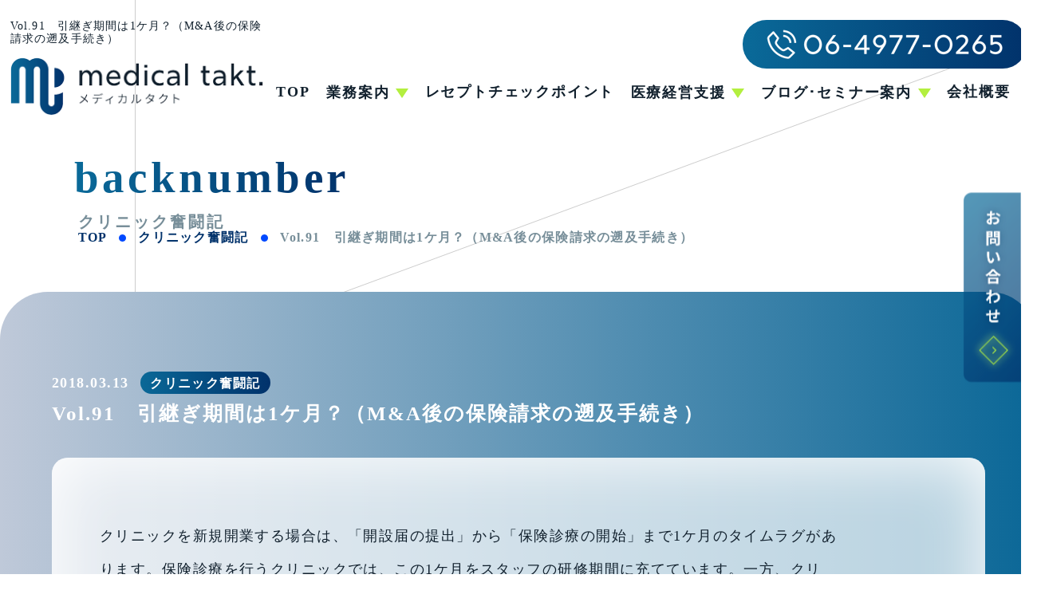

--- FILE ---
content_type: text/html
request_url: https://medical-takt.com/backnumber/2018/report255.html
body_size: 6020
content:
<!doctype html>
<html lang="ja">
<head>
<!-- Global site tag (gtag.js) - Google Analytics -->
<link rel="stylesheet" href="/css/reset.css"><link rel="stylesheet" href="/css/style.css"><link rel="stylesheet" href="/css/news.css"><link rel="stylesheet" href="/css/drawer.min.css"><link rel="stylesheet" href="https://fonts.googleapis.com/css2?family=Montserrat:ital,wght@0,500;1,500&family=Zen+Maru+Gothic&display=swap" media="print" data-pagespeed-onload="this.media='all'"><script async src="https://www.googletagmanager.com/gtag/js?id=G-EY29VFK4M7"></script>
<script>window.dataLayer=window.dataLayer||[];function gtag(){dataLayer.push(arguments);}gtag('js',new Date());gtag('config','G-EY29VFK4M7');</script>
<!-- Event snippet for 電話タップ conversion page -->
<script>window.addEventListener('DOMContentLoaded',function(){document.querySelectorAll('[href*="tel:"]').forEach(function(link){link.addEventListener('click',function(){gtag('event','電話タップ',{'send_to':'G-EY29VFK4M7'});});});});</script>
<meta charset="utf-8">
<meta name="viewport" content="width=device-width">
<meta name="format-detection" content="telephone=no">
<title>Vol.91　引継ぎ期間は1ケ月？（M&A後の保険請求の遡及手続き） |レセプト請求代行メディカルタクト</title>
<meta name="description" content="Vol.91　引継ぎ期間は1ケ月？（M&A後の保険請求の遡及手続き）。クリニックの中で実際に起こったトラブル事例をエッセイ風に読みやすくまとめてみました。失敗のリスクを予見し、軽減することでクリニック経営を安定させることができます。">
<link rel="canonical" href="https://medical-takt.com/backnumber/2018/report255.html">
<link rel="preconnect" href="https://fonts.googleapis.com">
<link rel="preconnect" href="https://fonts.gstatic.com" crossorigin>
<link rel="preload" as="style" fetchpriority="high" href="https://fonts.googleapis.com/css2?family=Montserrat:ital,wght@0,500;1,500&family=Zen+Maru+Gothic&display=swap">
<link rel="llms-sitemap" href="https://medical-takt.com/llms.txt">
</head>
<body id="wrapper" class="drawer drawer--top"><noscript><meta HTTP-EQUIV="refresh" content="0;url='https://medical-takt.com/backnumber/2018/report255.html?PageSpeed=noscript'" /><style><!--table,div,span,font,p{display:none} --></style><div style="display:block">Please click <a href="https://medical-takt.com/backnumber/2018/report255.html?PageSpeed=noscript">here</a> if you are not redirected within a few seconds.</div></noscript>
<!--#header-->
<header>
<div id="header_weap">
<div class="header_l">
<h1>Vol.91　引継ぎ期間は1ケ月？（M&A後の保険請求の遡及手続き）</h1>
<a href="/"><img src="/images/logo.png" alt="レセプト代行サービス メディカルタクト" width="317" height="75"></a>
</div>
<div>
<a href="tel:06-4977-0265" class="tel"><img src="/images/tel.png" alt="TEL:06-4977-0265" width="296" height="37"></a>
<div>
<button type="button" class="drawer-toggle drawer-hamburger">
<span class="sr-only">toggle navigation</span>
<span class="drawer-hamburger-icon"></span>
<span class="icon-menu"></span>
</button>
<nav id="gnav" class="drawer-nav">
<ul class="drawer-menu">
<li><a href="/">TOP</a></li>
<li class="menu">
<p>業務案内</p>
<ul class="sub_menu">
<li><a href="/#start_flow">ご契約の流れ</a></li>
<li><a href="/#work_flow">業務の流れ</a></li>
<li><a href="/home.html">在宅医療レセプト</a></li>
<li><a href="/plan.html">料金プラン</a></li>
<li><a href="/records.html">取引実績一覧</a></li>
</ul>
</li>
<li><a href="/checkpoint/">レセプトチェックポイント</a></li>
<li class="menu">
<p>医療経営支援</p>
<ul class="sub_menu">
<li><a href="/consulting.html">コンサルティングサービス</a></li>
<li><a href="/consulting.html#record">コンサル取引実績一覧</a></li>
</ul>
</li>
<li class="menu">
<p>ブログ･セミナー案内</p>
<ul class="sub_menu">
<li><a href="/news/">お知らせ・トピックス</a></li>
<li><a href="/seminar/">セミナー</a></li>
<li><a href="/backnumber/">クリニック奮闘記</a></li>
<li><a href="/media/">メディア掲載</a></li>
</ul>
</li>
<li><a href="/company.html">会社概要</a></li>
<li><a href="tel:06-4977-0265"><img src="/images/tel.png" alt="06-4977-0265" width="296" height="37"></a></li>
<li class="sns">
<ul>
<li><a href="https://www.instagram.com/medical_takt/"><img loading="lazy" src="images/icon_insta.webp" alt="メディカルタクト公式インスタグラム" width="57" height="57"></a></li>
<li><a href="https://www.threads.com/@medical_takt"><img loading="lazy" src="images/icon_threads.webp" alt="メディカルタクト公式スレッズ" width="57" height="57"></a></li>
<li><a href="https://x.com/medical_takt"><img loading="lazy" src="images/icon_x.webp" alt="メディカルタクト公式エックス" width="57" height="57"></a></li>
<li><a href="https://www.youtube.com/@medical_takt"><img loading="lazy" src="images/icon_youtube.webp" alt="メディカルタクト公式ユーチューブ" width="57" height="57"></a></li>
</ul>
</li>
</ul>
</nav>
</div>
</div>
</div>
</header>
<!--#header-->
<a href="/contact/" class="fix_content">
<picture>
<source media="(max-width: 750px)" srcset="/images/fix_contactSP.png">
<img src="/images/fix_contact.png" alt="お問い合わせ" width="74" height="242">
</picture>
</a>
<!--#inner_title-->
<div id="inner_title">
<div>
<div class="page_title">
<span>backnumber</span>
<p>クリニック奮闘記</p>
</div>
<ul id="pankuzu">
<li><a href="/">TOP</a></li>
<li><a href="https://medical-takt.com/backnumber/">クリニック奮闘記</a></li>
<li>Vol.91　引継ぎ期間は1ケ月？（M&A後の保険請求の遡及手続き）</li>
</ul>
</div>
</div>
<!--#inner_title-->
<!--#main-->
<main id="contents">
<div class="content">
<div class="inner-box">
<div class="news-detail_title">
<div>
<p>2018.03.13</p>
<p>クリニック奮闘記</p>
</div>
<h2>Vol.91　引継ぎ期間は1ケ月？（M&A後の保険請求の遡及手続き）</h2>
</div>
<div class="detail mb60">
<p><span style="font-family: 游明朝;" face="游明朝"><span style="font-family: 游明朝;" face="游明朝">クリニックを新規開業する場合は、「開設届の提出」から「保険診療の開始」まで1ケ月のタイムラグがあ</span></span></p>
<p><span style="font-family: 游明朝;" face="游明朝"><span style="font-family: 游明朝;" face="游明朝">ります。保険診療を行うクリニックでは、この1ケ月をスタッフの研修期間に充てています。一方、クリ</span></span></p>
<p><span style="font-family: 游明朝;" face="游明朝"><span style="font-family: 游明朝;" face="游明朝">ニックをM&amp;A（事業承継）する場合、一般的には「保険請求の遡及手続き」を行うことで、保険請求が途</span></span></p>
<p><span style="font-family: 游明朝;" face="游明朝"><span style="font-family: 游明朝;" face="游明朝">切れない様にします。本稿では「保険請求の遡及手続き」を実務的な観点から検証してみたいと思いま</span></span></p>
<p><span style="font-family: 游明朝;" face="游明朝"><span style="font-family: 游明朝;" face="游明朝">す<span style="font-family: 游明朝;" face="游明朝"><span style="font-family: 游明朝;" face="游明朝">。</span></span></span></span></p>
<p><span style="font-family: 游明朝;" face="游明朝"> </span></p>
<p><span style="font-family: 游明朝;" face="游明朝">A医師はクリニックの開業の選択肢としてM&amp;A（事業承継）を検討しています。コンサルタントから提案</span></p>
<p><span style="font-family: 游明朝;" face="游明朝">されたのは、個人診療所クリニックと医療法人のクリニックの2件です。</span></p>
<p><span style="font-family: 游明朝;" face="游明朝">それぞれのケースについて「保険請求の遡及」の観点から、M&amp;A（事業承継）の手続きの違いをみていき</span></p>
<p><span style="font-family: 游明朝;" face="游明朝">ましょう。</span></p>
<p><span style="font-family: 游明朝;" face="游明朝"> </span></p>
<p><b><span style="font-family: 游明朝;" face="游明朝">【医療法人の場合】</span></b></p>
<p><span style="font-family: 游明朝;" face="游明朝">出資持分のある医療法人であれば、「出資金の譲渡」と「理事長の交代」によりM&amp;A（事業承継）は完了</span></p>
<p><span style="font-family: 游明朝;" face="游明朝">します。経営者が交代するだけなので診療報酬上の届出の必要はなく、保険請求の遡及の概念も生じませ</span></p>
<p><span style="font-family: 游明朝;" face="游明朝">ん。（同じ保険医療機関であるため）</span></p>
<p><b><span style="font-family: 游明朝;" face="游明朝"> </span></b></p>
<p><b><span style="font-family: 游明朝;" face="游明朝">【個人診療所の場合】</span></b></p>
<p><span style="font-family: 游明朝;" face="游明朝"><span style="font-family: 游明朝;" face="游明朝">引き継ぐ側が医療法人であっても、個人の医師であっても「保険請求の遡及」手続きが必要です。基本的</span></span></p>
<p><span style="font-family: 游明朝;" face="游明朝"><span style="font-family: 游明朝;" face="游明朝">には譲渡側（売主側）のクリニックに、譲受側（買主側）の医師等の勤務実績が条件となります。引継ぎ</span></span></p>
<p><span style="font-family: 游明朝;" face="游明朝"><span style="font-family: 游明朝;" face="游明朝">期間については法的に明記されたものはなく、客観的に見て引継ぎに問題がなければ、その期間は問われ</span></span></p>
<p><span style="font-family: 游明朝;" face="游明朝"><span style="font-family: 游明朝;" face="游明朝">ません。（2週間程度で引継ぎ可能）</span></span></p>
<p><span style="font-family: 游明朝;" face="游明朝"><span style="font-family: 游明朝;" face="游明朝">従事医師の届出をする際に、所轄の厚生局と保健所にも事前相談をしておきましょう。</span></span></p>
<p><span style="font-family: 游明朝;" face="游明朝"> </span></p>
<p><span style="font-family: 游明朝;" face="游明朝">（その他）</span></p>
<p><span style="font-family: 游明朝;" face="游明朝">クリニックをM&amp;A（事業承継）した場合、施設基準ほかの届出内容についても承継することになります。</span></p>
<p><span style="font-family: 游明朝;" face="游明朝">契約前には届け出書類の確認をしておきましょう。</span></p>
<p><span style="font-family: 游明朝;" face="游明朝">届出の引継ぎについては、別の機会にお話しさせて頂きます。</span></p>
<p><span style="font-family: 游明朝;" face="游明朝">大規模な改修工事等が必要な場合で、休診を余儀なくさせられることもありますが、その場合であっても</span></p>
<p><span style="font-family: 游明朝;" face="游明朝">遡及手続きは忘れず行っておきましょう。</span></p>
<p><span style="font-family: 游明朝;" face="游明朝"> </span></p>
<p><b><span style="font-family: 游明朝;" face="游明朝">メディカルタクト 代表コンサルタント　　柳　　尚信</span></b></p>
<p><span style="font-family: 游明朝;" face="游明朝"> </span></p>
<p><span style="font-family: 游明朝;" face="游明朝"><b> </b><b>◆クリニックM&amp;A（事業承継）　関連のバックナンバー◆</b></span></p>
<p><b><span style="font-family: 游明朝;" face="游明朝">Vol.65迷惑をかけないクリニック経営</span></b></p>
<p><a href="/backnumber/2018/report198.html"><b><span style="color: #0563c1; font-family: 游明朝;" face="游明朝" color="#0563c1">https://medical-takt.com/backnumber/2018/report198.html</span></b></a><b><span style="font-family: 游明朝;" face="游明朝"> </span></b></p>
<p><b><span style="font-family: 游明朝;" face="游明朝"> </span></b></p>
<p><b><span style="font-family: 游明朝;" face="游明朝">Vol.77営業権は融資の担保にはならない</span></b></p>
<p><a href="/backnumber/2018/report221.html"><b><span style="color: #0563c1; font-family: 游明朝;" face="游明朝" color="#0563c1">https://medical-takt.com/backnumber/2018/report221.html</span></b></a><b><span style="font-family: 游明朝;" face="游明朝"> </span></b></p>
<p><b><span style="font-family: 游明朝;" face="游明朝"> </span></b></p>
<p><b><span style="font-family: 游明朝;" face="游明朝">Vol.78引継ぎ資産（在庫、減価償却資産）は現場で確認</span></b></p>
<p><a href="/backnumber/2018/report222.html"><b><span style="color: #0563c1; font-family: 游明朝;" face="游明朝" color="#0563c1">https://medical-takt.com/backnumber/2018/report222.html</span></b></a><b><span style="font-family: 游明朝;" face="游明朝"> </span></b></p>
<p><b><span style="font-family: 游明朝;" face="游明朝"> </span></b></p>
<p><b><span style="font-family: 游明朝;" face="游明朝">Vol.80その医療法人、承継して大丈夫ですか？１（過去の脱税歴ほか）</span></b></p>
<p><a href="/backnumber/2018/report230.html"><b><span style="color: #0563c1; font-family: 游明朝;" face="游明朝" color="#0563c1">https://medical-takt.com/backnumber/2018/report230.html</span></b></a><b><span style="font-family: 游明朝;" face="游明朝"> </span></b></p>
<p><b><span style="font-family: 游明朝;" face="游明朝"> </span></b></p>
<p><b><span style="font-family: 游明朝;" face="游明朝">Vol.81その医療法人、承継して大丈夫ですか？２（過去の行政指導）</span></b></p>
<p><a href="/backnumber/2018/report231.html"><b><span style="color: #0563c1; font-family: 游明朝;" face="游明朝" color="#0563c1">https://medical-takt.com/backnumber/2018/report231.html</span></b></a><b><span style="font-family: 游明朝;" face="游明朝"> </span></b></p>
<p><b><span style="font-family: 游明朝;" face="游明朝"> </span></b></p>
<p><b><span style="font-family: 游明朝;" face="游明朝">Vol.87その医療法人、承継して大丈夫ですか？３（架空請求）</span></b></p>
<p><a href="/backnumber/2018/report244.html"><b><span style="color: #0563c1; font-family: 游明朝;" face="游明朝" color="#0563c1">https://medical-takt.com/backnumber/2018/report244.html</span></b></a><b><span style="font-family: 游明朝;" face="游明朝"> </span></b></p>
<p><span style="font-family: 游明朝;" face="游明朝">◆◆◆◆◆◆◆◆◆◆◆◆◆◆◆◆◆◆◆◆◆◆◆◆◆◆◆◆◆◆◆◆◆◆◆◆◆◆◆◆</span></p>
<p><span style="font-family: 游明朝;" face="游明朝">本格的なコンサルティングの前に、専門家によるノウハウをWEB上で体験して頂けます。</span></p>
<p><span style="font-family: 游明朝;" face="游明朝">無料版ではありますが、先生方の経営の意思決定に役立つ内容をご提供したいと考えています。</span></p>
<p><span style="font-family: 游明朝;" face="游明朝">個別相談にも対応していますので、登録のご検討を宜しくお願い致します。</span></p>
<p><b><span style="font-family: 游明朝;" face="游明朝"> </span></b></p>
<p><b><span style="font-family: 游明朝;" face="游明朝">【無料コンサルティングレポート】登録はこちらから</span></b></p>
<p><span style="font-family: 游明朝;" face="游明朝"><b>　→　</b><a href="/mail.html"><b><span style="color: #0563c1;" color="#0563c1">https://medical-takt.com/mail.html</span></b></a></span></p>
<p><b><span style="font-family: 游明朝;" face="游明朝">【個別の経営相談に関する問い合わせ】</span></b></p>
<p><span style="font-family: 游明朝;" face="游明朝"><b>　→　</b><b>info@medical-takt.com</b></span></p>
<p><span style="font-family: 游明朝;" face="游明朝">◆◆◆◆◆◆◆◆◆◆◆◆◆◆◆◆◆◆◆◆◆◆◆◆◆◆◆◆◆◆◆◆◆◆◆◆◆◆◆◆</span></p>
<p><span style="font-family: 游明朝;" face="游明朝">本稿のバックナンバーは、メルマガ運営サイト「まぐまぐ」にも【トラブル発生！！クリニック事件簿】として掲載しています。</span></p>
<p><b><span style="font-family: 游明朝;" face="游明朝"> </span></b></p>
<p><b><span style="font-family: 游明朝;" face="游明朝"> (運営会社)株式会社レゾリューション</span></b></p>
<p><b><span style="font-family: 游明朝;" face="游明朝"> </span></b></p>
<p></p>
</div>
<div class="center fcw">
<a href="/backnumber/2018/report254.html" title="Vol.90　開業場所（立地）の探し方">&laquo; 前へ</a> |
<a href="/backnumber/">バックナンバー一覧</a>
| <a href="/backnumber/2018/report256.html" title="Vol.92　スタッフ採用における選考基準">次へ &raquo;</a>
</div>
</div>
</div>
</main>
<!--#main-->
<!--#footer-->
<footer>
<div class="footer_top">
<div class="footer_bnr">
<a href="/media/">
<div>
<p>メディア掲載実績</p>
<p>これまで「レセプト業務」や「クリニック経営について」などを掲載された雑誌やWEBメディア等を一覧で表示しています。</p>
</div>
</a>
<a href="https://www.amazon.co.jp/%E3%82%AF%E3%83%AA%E3%83%8B%E3%83%83%E3%82%AF%E7%B5%8C%E5%96%B6%E3%81%AF%E3%83%AC%E3%82%BB%E3%83%97%E3%83%88%E3%81%8C9%E5%89%B2-%E6%9F%B3-%E5%B0%9A%E4%BF%A1/dp/4344932315/ref=sr_1_1?__mk_ja_JP=%E3%82%AB%E3%82%BF%E3%82%AB%E3%83%8A&dchild=1&keywords=%E3%82%AF%E3%83%AA%E3%83%8B%E3%83%83%E3%82%AF%E7%B5%8C%E5%96%B6%E3%81%AF%E3%83%AC%E3%82%BB%E3%83%97%E3%83%88%E3%81%8C9%E5%89%B2&qid=1619412743&s=books&sr=1-1" target="_blank" rel="noopener">
<div>
<p>クリニック経営はレセプトが9割</p>
<p>レセプトは単なる診療報酬の請求ツールではなく、クリニックの経営改善に役立つツールとして活用できるのです。<br>本書ではそんな医院にとっての「宝の山」であるレセプトデータの使い方を徹底的に解説いたします。</p>
</div>
</a>
</div>
<div class="inner-box2">
<div class="footer_contact">
<p class="fs25 fcn wb ls center mb40">なんでもお気軽にご相談ください</p>
<div class="flex_center">
<a href="tel:06-4977-0265"><img loading="lazy" src="/images/footer_tel.png" alt="06-4977-0265 平日9:00-18:00" width="375" height="65"></a>
<a href="/contact/"><img loading="lazy" src="/images/footer_contact.png" alt="お問い合わせフォーム 365日24時間受付" width="400" height="65"></a>
</div>
</div>
<div class="flex_center footer_column">
<div>
<div class="title_b mb60">
<p><span>COLUMN</span></p>
<h2>クリニック奮闘記</h2>
</div>
<a href="/backnumber/" class="btn fs20">バックナンバー一覧</a>
</div>
<div>
<p class="fs25 wb lh ls fcn mb40">本当は知りたい失敗談・トラブル事例を<br>エッセイ風にわかりやすくまとめました。</p>
<p class="fs20 lh">世の中に成功体験は数多くありますが、苦労話や失敗談を<br class="sp_non">見聞きすることはあまりありません。<br class="sp_on">クリニックの中で<br class="sp_non">実際に起こった、先生方がこれから経験するかもしれない<br class="sp_non">トラブル事例をエッセイ風に読みやすくまとめてみました。<br>成功ノウハウを真似るのは難しいですが、失敗のリスクを予見し、<br class="sp_non">軽減することでクリニック経営を安定させることができます。<br>本稿では思いがけないトラブルが連発しますが、「他山の石」として<br class="sp_non">実際の経営に活かしてください。</p>
</div>
</div>
</div>
</div>
<div class="footer_btm">
<p id="page-top"><a href="#body"><img loading="lazy" src="/images/pagetop.png" alt="pagetop" width="165" height="115"></a></p>
<ul>
<li><a href="https://www.instagram.com/medical_takt/"><img loading="lazy" src="/images/icon_insta.webp" alt="メディカルタクト公式インスタグラム" width="57" height="57"></a></li>
<li><a href="https://www.threads.com/@medical_takt"><img loading="lazy" src="/images/icon_threads.webp" alt="メディカルタクト公式スレッズ" width="57" height="57"></a></li>
<li><a href="https://x.com/medical_takt"><img loading="lazy" src="/images/icon_x.webp" alt="メディカルタクト公式エックス" width="57" height="57"></a></li>
<li><a href="https://www.youtube.com/@medical_takt"><img loading="lazy" src="/images/icon_youtube.webp" alt="メディカルタクト公式ユーチューブ" width="57" height="57"></a></li>
</ul>
<p class="copyright">&copy; medical takt.</p>
</div>
</footer>
<!--#footer-->
<script src="/js/jquery3.6.0.min.js"></script>
<script src="/js/main.js"></script>
<script src="/js/iscroll-min.js"></script>
<script src="/js/drawer.min.js"></script>
</body>
</html>

--- FILE ---
content_type: text/css
request_url: https://medical-takt.com/css/reset.css
body_size: 946
content:
*{
    margin:0;
    padding:0;
    box-sizing:border-box;  
}
*, *:before, *:after {
    -webkit-box-sizing: border-box;
       -moz-box-sizing: border-box;
         -o-box-sizing: border-box;
        -ms-box-sizing: border-box;
            box-sizing: border-box;
}

html, body, div, span, object, iframe,
h1, h2, h3, h4, h5, h6, p, blockquote, pre,
abbr, address, cite, code,
del, dfn, em, img, ins, kbd, q, samp,
small, strong, sub, sup, var,
b, i,
dl, dt, dd, ol, ul, li,
fieldset, form, label, legend,
table, caption, tbody, tfoot, thead, tr, th, td,
article, aside, canvas, details, figcaption, figure, 
footer, header, hgroup, menu, nav, section, summary,
time, mark, audio, video {
    margin:0;
    padding:0;
    border:0;
    outline:0;
    font-size: 100%;
	font-family: YuGothic, "Yu Gothic medium", "Hiragino Sans", Meiryo, "sans-serif";
	font-weight: 400;
	font-style: normal;
	vertical-align:baseline;
    background:transparent;
	letter-spacing: .08em;
	line-height: 120%;
}
@media only screen and (max-width:1025px){
html, body, div, span, object, iframe,
h1, h2, h3, h4, h5, h6, p, blockquote, pre,
abbr, address, cite, code,
del, dfn, em, img, ins, kbd, q, samp,
small, strong, sub, sup, var,
b, i,
dl, dt, dd, ol, ul, li,
fieldset, form, label, legend,
table, caption, tbody, tfoot, thead, tr, th, td,
article, aside, canvas, details, figcaption, figure, 
footer, header, hgroup, menu, nav, section, summary,
time, mark, audio, video {font-size:14px;}
}



body {
    line-height: 1.6;
	color: #11202d;
}

img{
    max-width: 100%;
	box-sizing: border-box;
	vertical-align: middle;
	height: auto;
}

article,aside,details,figcaption,figure,
footer,header,hgroup,menu,nav,section { 
    display:block;
}

nav ul {
    list-style:none;
}

ul {
    list-style: none;
}

blockquote, q {
    quotes:none;
}

blockquote:before, blockquote:after,
q:before, q:after {
    content:'';
    content:none;
}

a { 
	color: #11202d;
    margin:0;
    padding:0;
    font-size:100%;
    vertical-align:baseline;
    background:transparent;
	text-decoration: none;
	word-break: break-all;
}

/* change colours to suit your needs */
ins {
    background-color:#ff9;
    color:494429;
    text-decoration:none;
}

/* change colours to suit your needs */
mark {
    background-color:#ff9;
    color:#565656; 
    font-style:italic;
    font-weight:bold;
}

del {
    text-decoration: line-through;
}

abbr[title], dfn[title] {
    border-bottom:1px dotted;
    cursor:help;
}

table {
    border-collapse:collapse;
    border-spacing:0;
}
ol {padding-left: 20px;}
/* change border colour to suit your needs */
hr {
    display:block;
    height:1px;
    border:0;   
    border-top:1px solid #cccccc;
    margin:1em 0;
    padding:0;
}

input, select {
    vertical-align:middle;
}

--- FILE ---
content_type: text/css
request_url: https://medical-takt.com/css/style.css
body_size: 7886
content:
@charset "utf-8";
a{text-decoration: none;}
a[href^="tel:"] {pointer-events: none;}
body {
    min-width: 1300px;
    position: relative;
    margin:0 auto;
    font-feature-settings: "palt";
	counter-reset: number 0;
	font-family: "Montserrat",sans-serif;
}

/*  共通 */
.mb15{margin-bottom: 15px!important;}
.mb30{margin-bottom: 30px!important;}
.mb40{margin-bottom: 40px!important;}
.mb60{margin-bottom: 60px!important;}
.mb80{margin-bottom: 80px!important;}
.mb100{margin-bottom: 100px!important;}
.mb150{margin-bottom: 150px!important;}
.li_mb10 > *:not(:last-child){margin-bottom: 10px;}
.li_mb15 > *:not(:last-child){margin-bottom: 15px;}
.li_mb20 > *:not(:last-child){margin-bottom: 20px;}
.fs14{font-size: 14px!important;}
.fs18,.fs18 > *{font-size: 18px;}
.fs20,.fs20 > *{font-size: 20px;}
.fs22,.fs22 > *{font-size: 22px;}
.fs25{font-size: 25px;}
.wb,.wb > *{font-weight: bold;}
.fcn,.fcn > *{color: #01326b;}
.fcw,.fcw > *{color: #fff !important;}
.fcb{color: #0049ff;}
.fcy{color: #b3ef3f;}
.center,.center_l{text-align: center;}
.ls,.ls > *{letter-spacing: .1em;}
.lh{line-height: 1.8;}
.txt_shadow-b{text-shadow: 0 0 7px rgba(1,50,107,.5);}
.sp_on{display: none;}
.text_link{
	text-decoration: underline;
	transition: .3s;
}
.text_link:hover{opacity: .5;}
.pd{padding:15px ;}
/* ヘッダー
------------------------------------------------------------*/
header{
	width: 100%;
	position: absolute;
	z-index: 6;
}
#header_weap{
	display: flex;
	justify-content: space-between;
	padding-top: 25px;
	width: 98%;
	margin: 0 auto;
}
.header_l{width: 317px;}
h1{
	font-size: 14px;
	margin-bottom: 15px;
}
.tel{
	background: linear-gradient(to right,#0a6a99,#01326b);
	padding: 12px 30px;
	display: block;
	width: fit-content;
	border-radius: 50px;
	margin: 0 0 20px auto;
}

/* フッター
------------------------------------------------------------*/
main > *:last-child{padding-bottom: 400px!important;}
footer{width: 100%;}
.footer_top,.footer_top > *{position: relative;}
.footer_top{
	background: linear-gradient(140deg, #d6e5ed, #f1f6f9 18%, #ecf7ff 25%, #dae8ef 35%, #ecf7ff 40%, #dae8ef 50%, #d6e5ed 100%);
	padding: 480px 0 150px;
}
.footer_top > *{z-index: 1;}
.footer_top::before{
	content: "";
	position: absolute;
	width: 100%;
	height: 100%;
	left: 0;
	bottom: 0;
	background: url("../images/noise.png") center / auto repeat;
	opacity: .3;
	z-index: 0;
}

.footer_bnr{
	display: flex;
	flex-wrap: wrap;
	justify-content: space-between;
	max-width: 1850px;
	width: 95%;
	position: absolute;
	top: -240px;
	left: 50%;
	transform: translateX(-50%);
}
.footer_bnr a{
	padding: 50px 110px 50px 35px;
	height: 520px;
	width: 49%;
	display: flex;
	align-items: flex-end;
	border-radius: 10px;
	overflow: hidden;
	position: relative;
}
.footer_bnr a:last-child{margin-top: 90px;}
.footer_bnr a::before{
	content:"";
	width: 100%;
	height: 100%;
	position: absolute;
	left: 0;
	top: 0;
	z-index: 0;
	transition: 1s;
}
.footer_bnr a:first-child::before{background: url("../images/footer_bnr01.jpg") center / cover no-repeat;}
.footer_bnr a:last-child::before{background: url("../images/footer_bnr02.jpg") center / cover no-repeat;}
.footer_bnr a:hover::before{transform: scale(1.2);}
.footer_bnr a::after{
	content: "";
	width: 60px;
	height: 57px;
	background: url("../images/arrow.svg") center / contain no-repeat;
	position: absolute;
	right: 20px;
	bottom: 30px;
}
.footer_bnr a > div{
	position: relative;
	z-index: 1;
}
.footer_bnr a > div p{
	color: #fff;
	font-weight: bold;
}
.footer_bnr a > div p:first-child{
	font-size: clamp(28px,2.2vw,35px);
	letter-spacing: .15em;
	border-bottom: 1px solid #fff;
	padding-bottom: 35px;
	margin-bottom: 40px;
}
.footer_bnr a > div p:last-child{
	font-size: 18px;
	line-height: 1.5;
}
.footer_contact{
	background: rgba(242,242,242,.4);
	box-shadow: inset 0 0 40px rgba(242,242,242,1);
	padding: 70px 65px;
	border-radius: 20px;
	margin: 0 auto 120px;
	max-width: 1300px;
	width: 100%;
}
.footer_contact p{
	padding: 30px 0;
	background: url("../images/contact.png") center / contain no-repeat;
}
.footer_contact > div a{
	width: 48%;
	background: rgba(9, 84, 145, .6);
	box-shadow: inset 0 0 40px rgba(17, 32, 45, .4);
	padding: 40px 0;
	border-radius: 20px;
	transition: .3s;
}
.footer_contact > div a:hover{
	background: rgba(9, 84, 145, .8);
	box-shadow: inset 0 0 80px rgba(17, 32, 45, .6);
}
.footer_contact > div a:first-child{margin-right: 4%;}
.footer_contact > div a img{
	display: block;
	width: auto;
	height: 65px;
	margin: 0 auto;
}
.footer_column .btn{padding: 20px 0;}
.footer_column > div:first-child{margin-right: 90px;}
.footer_btm{
	background: #11202d;
	padding: 80px 0;
}
#page-top{
	width: 165px;
	margin: 0 auto 50px;
}
#page-top a{transition: .3s;}
#page-top a:hover{opacity: .6;}
.footer_btm ul{
	display: flex;
	justify-content: center;
	align-items: center;
	margin-bottom: 30px;
}
.footer_btm ul li{padding:0 5px;}
.copyright{
	text-align: center;
	color: #fff;
	font-size: 14px;
}

/* ナビゲーション
------------------------------------------------------------*/
.pc-nav > ul{display: flex;}
.pc-nav > ul > li > a,.pc-nav > ul > li > p{
	font-size: 18px;
	letter-spacing: .1em;
	font-weight: bold;
}
.pc-nav a{transition: .3s;}
.pc-nav a:hover{color: #b3ef3f!important;}
.pc-nav > ul > li:nth-last-child(-n+2){display: none;}
.pc-nav > ul > li:not(:nth-last-child(-n+2)){margin-right: clamp(20px,1.6vw,40px);}
.pc-nav .menu{
	position: relative;
	display: flex;
	align-items: center;
}
.pc-nav .menu::after{
	content: "";
	width: 0;
	height: 0;
	border-style: solid;
	border-right: 8px solid transparent;
	border-left: 8px solid transparent;
	border-top: 12px solid #b3ef3f;
	border-bottom: 0;
	margin-left: 8px;
}
.pc-nav .sub_menu{
	background: rgba(9, 84, 145, .5);
    box-shadow: inset 0 0 40px rgba(17, 32, 45, .4);
    border-radius: 20px;
    padding: 40px 15px;
	position: absolute;
	top: 1.5em;
	left: 50%;
	transform: translateX(-50%);
	visibility: hidden;
	opacity: 0;
	z-index: 2;
	width: 250px;
}

.pc-nav .sub_menu li:not(:last-child){
	margin-bottom: 20px;
	padding-bottom: 20px;
	border-bottom: 1px solid rgba(255,255,255,.3);
}
.pc-nav .sub_menu a{
	font-size: 16px;
	color: #fff;
	font-weight: bold;
	width: 100%;
	display: block;
}
.pc-nav .menu:hover .sub_menu{
	visibility: visible!important;
	opacity: 1!important;
}
.pc-nav .sns{display: none;}
/* ドロワー */
.drawer-hamburger {display: none !important;}
.drawer-hamburger {
	width: 55px!important;
	height: 55px;
	padding: 0!important;
	position: fixed;
	top: 15px!important;
	right: 15px!important;
	z-index: 99!important;
	background-color: rgba(9,84,145,.6)!important;
	box-shadow: inset 0 0 10px #095491;
	border-radius: 50%;
	transition: .6s ease!important;
}
.drawer-open .drawer-hamburger{
	background-color: rgba(255,255,255,.4)!important;
	box-shadow: inset 0 0 10px #fff;
}
.drawer-hamburger-icon,.drawer-hamburger-icon:after,.drawer-hamburger-icon:before {
	background-color: #fff !important;
	height: 1px !important;
	width: 25px!important;
}
.drawer-hamburger-icon{margin: 0 auto!important;}
.drawer-open .drawer-hamburger-icon {background-color: transparent !important;}
.drawer-hamburger-icon:after {top: 8px !important;}
.drawer-hamburger-icon:before {top: -8px !important;}
.drawer-open .drawer-hamburger-icon:after, .drawer-open .drawer-hamburger-icon:before {top: 0 !important;}
.drawer-nav {
	width: 100% !important;
	height: 100%!important;
	z-index: 3!important;
}
.drawer--right.drawer-open .drawer-hamburger {right: 225px !important;}
.drawer-overlay {z-index: 0!important;background: none !important;}

/* ドロワーをふわっと表示↓ */
.drawer--top .drawer-nav{
	opacity: 0!important;
	transition: .6s ease!important;
	top:2%!important;
	visibility: hidden;
}
.drawer--top .drawer-nav a{pointer-events: none!important;}
.drawer--top.drawer-open .drawer-nav{
	opacity: 1!important;
	top:0!important;
	visibility: visible;
}
.drawer--top.drawer-open .drawer-nav a{pointer-events: auto!important;}

 /*この下でデザイン*/ 
.drawer-nav {
/*	display: flex;
	align-items: center;
	justify-content: center;*/
	overflow-y: scroll;
	-webkit-overflow-scrolling: touch;
	background: #11202d!important;
	position: relative;
}

.drawer-menu{
	max-width: 420px;
	width: 80%!important;
	padding-top:10% !important;
	margin:0 auto !important;
}
.drawer-menu > li{
	opacity: 0;
	transition-duration: 2s;
	transform: translate(0, 1em);
}
.drawer-menu > li:not(:nth-last-child(-n+2)){margin-bottom: 23px;}
.drawer-menu > li:nth-last-child(-n+2){margin-bottom: 30px;}
.drawer-open .drawer-nav li{
	opacity: 1;
	transform: translate(0, 0);
}
.drawer-menu > li:nth-child(1){transition-delay: 0s;}
.drawer-menu > li:nth-child(2){transition-delay: .1s;}
.drawer-menu > li:nth-child(3){transition-delay: .2s;}
.drawer-menu > li:nth-child(4){transition-delay: .3s;}
.drawer-menu > li:nth-child(5){transition-delay: .4s;}
.drawer-menu > li:nth-child(6){transition-delay: .5s;}
.drawer-menu > li:nth-child(7){transition-delay: .6s;}
.drawer-menu > li:nth-child(8){transition-delay: .7s;}
.drawer-menu > li > a,.drawer-nav .menu > p{
	color: #fff;
	font-size: 16px;
	font-weight: bold;
}

.drawer-nav .menu ul{
	padding-left: 15px;
	margin-top: 10px;
}
.drawer-nav .menu li:not(:last-child){margin-bottom: 10px;}
.drawer-nav .menu a{
	color: #fff;
	font-weight: bold;
}
.sns ul{
	display: flex;
	justify-content: center;
	align-items: center;
	width:80%;
	margin:0 auto 0 !important;
}
.sns li{width:23%;margin:0 !important;}
.sns li img{max-width:100%;}
/* コンテンツ
------------------------------------------------------------*/
.fix_content{
	position: fixed;
	right: 0;
	top: 50%;
	transform: translateY(-50%);
	z-index: 5;
	transition: .3s;
}
.fix_content:hover{opacity: .7;}
.inner-box,.inner-box2{margin: 0 auto;}
.inner-box{
	max-width: 1200px;
	width: 90%;
}
.inner-box2{
	max-width: 1500px;
	width: 93%;
}
.content{padding: 150px 0;}
.w800{
	max-width: 800px;
	width: 100%;
	margin: 0 auto;
}

/* title */
.title_w p,.title_b p{margin-bottom: 10px;}
.title_w p,.title_b p span{
	font-size: 70px;
	font-weight: bold;
	line-height: 1;
}
.title_w h2,.title_w h2 span,.title_b h2,.title_b h2 span{
	font-weight: bold;
	letter-spacing: .15em;
}
.title_w h2,.title_b h2{font-size: 20px;}
.title_w h2 span,.title_b h2 span{font-size: 18px;}
.title_w *{
	color: #fff;
	text-shadow: 0 0 8px rgba(179,239,63,.6);
}
.title_b p span{
	display: inline-block;
	background: linear-gradient(to right, #0a6a99, #01326b);
	-webkit-background-clip: text;
	-webkit-text-fill-color: transparent;
}
.title_b h2,.title_b h2 span{color: #01326b;}
.title_line::after{
	content: "";
	width: 100%;
	height: 1px;
	background: #b3ef3f;
	box-shadow: 0 0 5px #b3ef3f;
	display: block;
	margin-top: 35px;
}
.title_line > *:first-child{
	color: #778e99;
	font-weight: bold;
	display: flex;
	align-items: center;
	margin-bottom: 20px;
}
.title_line > *:first-child::before{
	content: "";
	width: 11px;
	height: 11px;
	background: #0049ff;
	border-radius: 50%;
	margin-right: 8px;
}
.title_line > *:last-child{
	color: #01326b;
	font-weight: bold;
	line-height: 1.6;
}
.title_box{
	border-bottom: rgba(9,84,145,.2) 1px solid;
	padding-bottom: 80px;
	display: flex;
	justify-content: space-between;
	align-items: center;
	flex-wrap: wrap;
}
.title_box > p{line-height: 1.7;}
.title_box > p,.title_box > p span{
	font-weight: bold;
	letter-spacing: .15em;
}

/* btn */
.btn{
	background: #01326b;
	color: #fff;
	font-weight: bold;
	border-radius: 50px;
	display: block;
	padding-left: 25px!important;
	position: relative;
	box-shadow: 0 0 8px rgba(1,50,107,.2);
}
.btn::after{
	content: "";
	width: 8px;
	height: 8px;
	background: #b3ef3f;
	border-radius: 50%;
	position: absolute;
	top: 50%;
	transform: translateY(-50%);
	right: 25px;
	box-shadow: 0 0 8px rgba(179,239,63,.8);
	transition: .3s;
}
.btn:hover::after{
	transform: translateY(-50%) scale(1.3);
	box-shadow: 0 0 14px rgba(179,239,63,1);
}

/* flexbox */
.flex_between,.flex_center{
	display: flex;
	flex-wrap: wrap;
}
.flex_between{justify-content: space-between;}
.flex_center{justify-content: center;}
.al_center{align-items: center;}

/* article_li */
.article_li li{
	background: rgba(9,84,145,.3);
	border-radius: 10px;
	display: block;
}
.article_li li *{color: #fff;}

/* background */
.noise_bg,.noise_bg > *{position: relative;}
.noise_bg{
	background: linear-gradient(140deg, #d6e5ed, #f1f6f9 18%, #ecf7ff 25%, #dae8ef 35%, #ecf7ff 40%, #dae8ef 50%, #d6e5ed 100%);
	clip-path: inset(0);
}
.noise_bg > *{z-index: 1;}
.noise_bg::before,.noise_bg::after{
	content: "";
	width: 100%;
	height: 100%;
	left: 0;
	top: 0;
	z-index: 0;
}
.noise_bg::before{
	background: url("../images/noise.png") center / auto repeat;
	opacity: .3;
	position: absolute;
}
.noise_bg::after{
	background: url("../images/noise_bg.png") center / 100% auto repeat-y;
	position: fixed;
}
.frame_bg,.frame_bg > *{position: relative;}
.frame_bg{clip-path: inset(0);}
.frame_bg > *{z-index: 1;}
.frame_bg::before{
	content: "";
	width: calc(100% - 80px);
	height: calc(100% - 80px); 
	position: fixed;
	left: 50%;
	top: 50%;
	transform: translate(-50%,-50%);
	background: linear-gradient(140deg,rgba(191,201,217,.1),rgba(10,106,153,.1));
	border-radius: 40px;
	z-index: 0;
}
.grad_bg{background-image: linear-gradient(140deg,#bfc9d9,#0a6797);}
.wave_bg,.wave_bg > *{position: relative;}
.wave_bg > *{z-index: 1;}
.wave_bg::after{
	content: "";
	background: url("../images/wave_bg.png") center / contain no-repeat;
	width: 85%;
	height: auto;
	padding-top: 34.8%;
	position: absolute;
	bottom: 0;
	right: 0;
	z-index: 0;
}
.circle_bg{
	clip-path: inset(0);
	overflow: hidden;
}
.circle_bg::before{
	content: "";
	background: url("../images/circle_bg.png") center / contain no-repeat;
	width: 1010px;
	height: 1010px;
	position: fixed;
	left: -300px;
	top: 50%;
	animation: rotate-L 40s infinite linear;
	z-index: -1;
}
@keyframes rotate-L{
	0% {transform:  translateY(-50%) rotate(0);}
	100% {transform:  translateY(-50%) rotate(360deg);}
}

/* list */
.num_li-w li,.num_li-b li{counter-increment: mycounter;}
.num_li-w .num,.num_li-b .num{
	display: flex;
	align-items: flex-start;
}
.num_li-w .num::before,.num_li-b .num::before{
	content: counter(mycounter, decimal-leading-zero);
	font-family: "Montserrat";
	padding: 5px 0;
	width: 48px;
	text-align: center;
	border-radius: 20px;
	font-size: 16px!important;
	line-height: 1;
	margin-right: 15px;
	flex-shrink: 0;
	font-weight: normal!important;
}
.num_li-w .num::before{
	color: #0049ff;
	box-shadow: inset 0 0 5px rgba(255,255,255,1);
	background: rgba(255,255,255,.2);
}
.num_li-b .num::before{
	color: #fff;
	box-shadow: inset 0 0 5px rgba(9,84,145,1);
	background: rgba(9,84,145,.3);
}
.list_y > *,.list_w > *{
	padding-left: 1.2em;
	position: relative;
}
.list_y > *::before,.list_w > *::before{
	content: "";
	width: 6px;
	height: 6px;
	border-radius: 50%;
	position: absolute;
	left: 0;
	top: .4em;
}
.list_y > *::before{
	background: #b3ef3f;
	box-shadow: 0 0 5px #b3ef3f;
}
.list_w > *::before{
	background: #fff;
	box-shadow: 0 0 5px #0049ff;
}
.flow_li{width: calc(100% - 570px);}
.flow_li > li{
	background: linear-gradient(140deg,rgba(191,201,217,.1),rgba(10,106,153,.1));
	border-radius: 10px;
	padding: 35px 200px 35px 25px;
	position: relative;
}
.flow_li > li:not(:last-child){margin-bottom: 30px;}
.flow_li > li::after{
	content: "";
	width: 165px;
	height: 165px;
	position: absolute;
	right: 20px;
	bottom: 20px;
}
.flow_li.start-flow_li > li:first-child::after{background: url("../images/start-flow_img01.png") center / contain no-repeat;}
.flow_li.start-flow_li > li:nth-child(2)::after{background: url("../images/start-flow_img02.png") center / contain no-repeat;}
.flow_li.start-flow_li > li:nth-child(3)::after{background: url("../images/start-flow_img03.png") center / contain no-repeat;}
.flow_li.start-flow_li > li:nth-child(4)::after{background: url("../images/start-flow_img04.png") center / contain no-repeat;}
.flow_li.work-flow_li > li:first-child::after{background: url("../images/work-flow_img01.png") center / contain no-repeat;}
.flow_li.work-flow_li > li:nth-child(2)::after{background: url("../images/work-flow_img02.png") center / contain no-repeat;}
.flow_li.work-flow_li > li:nth-child(3)::after{background: url("../images/work-flow_img03.png") center / contain no-repeat;}
.flow_li.work-flow_li > li:nth-child(4)::after{background: url("../images/work-flow_img04.png") center / contain no-repeat;}
.flow_li.receipt-flow_li > li:first-child::after{background: url("../images/work-flow_img02.png") center / contain no-repeat;}
.flow_li.receipt-flow_li > li:nth-child(2)::after{background: url("../images/start-flow_img03.png") center / contain no-repeat;}
.flow_li.receipt-flow_li > li:nth-child(3)::after{background: url("../images/work-flow_img03.png") center / contain no-repeat;}
.flow_li.receipt-flow_li > li:nth-child(4)::after{background: url("../images/work-flow_img01.png") center / contain no-repeat;}
.flow_li.receipt-flow_li > li:nth-child(5)::after{background: url("../images/work-flow_img04.png") center / contain no-repeat;}
.flow_li > li > h3{
	font-size: 22px;
	font-weight: bold;
	color: #01326b;
	margin-bottom: 20px;
}
.flow_li.start-flow_li > li:nth-child(2) > h3 span{
	background: #01326b;
	padding: 2px 8px;
	border-radius: 20px;
	margin: .2em 0 0 10px;
}
.flow_li > li > div *{
	font-size: 18px;
	line-height: 1.5;
}

/* img-box */
.img_box > div{
	display: flex;
	justify-content: space-between;
	flex-wrap: wrap;
	max-width: 1700px;
	width: 93%;
}
.img_box > div:nth-child(2n){margin: 0 0 0 auto;}
.img_box > div:not(:last-child){margin-bottom: 100px!important;}
.img_box > div > p{
	width: 45%;
	height: 480px;
	overflow: hidden;
	box-shadow: 0 0 15px rgba(204,204,204,.3);
}
.img_box > div:nth-child(2n+1) > p{border-radius: 0 20px 20px 0;}
.img_box > div:nth-child(2n) > p{border-radius: 20px 0 0 20px;}
.img_box > div > p img{
	object-fit: cover;
	width: 100%;
	height: 100%;
}
.img_box > div > div{width: 50%;}

/* 料金表 */
.price_wrap > div{width: 48%;}
.price_wrap > div h3{margin-bottom: 15px;}
.price_wrap > div h3,.price_wrap > div h3 span{
	color: #fff;
	font-weight: bold;
	text-align: center;
	text-shadow: 0 0 7px rgba(1,50,107,.5);
	letter-spacing: .15em;
}
.price_wrap dl,.price_wrap table,.price_box table{
	background: rgba(9,84,145,.2);
	box-shadow: inset 0 0 40px rgba(17,32,45,.4);
	border-radius: 20px;
	padding: 40px 15px;
	display: block;
}
.price_wrap dl *,.price_wrap table *,.price_box table *{
	color: #fff;
	font-weight: bold;
}
.price_wrap dl > div:not(:last-child),.price_wrap tr:not(:last-child),.price_box tr:not(:last-child){border-bottom: rgba(9,84,145,.2) 1px solid;}
.price_wrap dl > div{padding: 0 15px;}
.price_wrap dl > div:not(:last-child){padding-bottom: 25px;}
.price_wrap dl > div:not(:first-child){padding-top: 25px;}
.price_wrap dl > div{
	display: flex;
	justify-content: space-between;
}
.price_wrap tbody,.price_wrap tr,.price_box tbody,.price_box tr{width: 100%;}
.price_wrap tbody,.price_box tbody{display: block;}
.price_wrap tr,.price_box tr{
	display: flex;
	align-items: center;
	flex-wrap: wrap;
}
.price_wrap tr > *,.price_box tr > *{text-align: center;}
.price_wrap tr:not(:last-child) > *,.price_box tr:not(:last-child) > *{padding-bottom: 25px;}
.price_wrap tr:not(:first-child) > *,.price_box tr:not(:first-child) > *{padding-top: 25px;}
.price_wrap tr > *:first-child{width: 20%;}
.price_wrap tr > *:not(:first-child){width: 40%;}
.price_box{
	max-width: 600px;
	width: 100%;
	margin: 0 auto;
}
.price_box tr > *{width: 50%;}

/* 下層コンテンツ
------------------------------------------------------------*/
/* inner-title */
#inner_title{
	position: relative;
	padding: 190px 0 60px;
}
#inner_title::before,#inner_title::after{
	content: "";
	background: #ccc;
	position: absolute;
	z-index: -3;
}
#inner_title::before{
	width: 1px;
	height: 100%;
	left: 13%;
	top: 0;
}
#inner_title::after{
	width: 100%;
	height: 480px;
	clip-path: polygon(0 480px, 100% 0, 100% 1px, 0 481px);
	bottom: 0;
	top: 45px;
}
#inner_title > div{
	max-width: 1500px;
	width: 85%;
	margin: 0 auto;
	
	display: flex;
	align-items: flex-end;
	justify-content: space-between;
	flex-wrap: wrap;
}
/*.page_title{margin-bottom: 30px;}*/
/*.page_title::before{
	content: "";
	background: url("../images/inner_title.png") center / contain no-repeat;
	width: 50px;
	height: 8px;
	display: block;
	margin-bottom: 10px;
}*/
.page_title > span{
	font-size: 55px;
	font-family: "Montserrat";
	font-weight: bold;
	display: inline-block;
	background: linear-gradient(to right, #0a6a99, #01326b);
	-webkit-background-clip: text;
	-webkit-text-fill-color: transparent;
	margin: 0 0 10px -5px;
}
.page_title > p{
	font-size: 20px;
	font-weight: bold;
	color: #778e99;
	letter-spacing: .15em;
}

/* pankuzu */
#pankuzu{
	display: flex;
	flex-wrap: wrap;
	justify-content: flex-end;
}
#pankuzu li,#pankuzu li a{
	line-height: 1;
	font-weight: bold;
}
#pankuzu li{color: #778e99;}
#pankuzu a{color: #01326b;}
#pankuzu li:not(:last-child){
	margin-right: 15px;
	display: flex;
	align-items: center;
}
#pankuzu li:not(:last-child)::after{
	content: "";
	width: 9px;
	height: 9px;
	border-radius: 50%;
	background-color: #0049ff;
	margin-left: 15px;
}

/* コンテンツ */
#inner_title + main > div:first-child{
	background: linear-gradient(to right,#bfc9d9,#0a6797);
	border-radius: 60px 60px 0 0;
	padding-top: 100px!important;
}

/* レセプトチェックポイント＆お知らせ */
.article_wrap{
	display: flex;
	justify-content: space-between;
	flex-wrap: wrap;
}
.cate_li{width: 25%;}
.cate_li li *{
	padding-left: 20px;
	font-weight: bold;
}
.cate_li li:not(:last-child){margin-bottom: 25px;}
.cate_li li a{color: #fff;}
.cate_li li span,.cate_li li a:hover{
	color: #b3ef3f;
	position: relative;
}
.cate_li li span::before,.cate_li li a::before{
	content: "";
	width: 8px;
	height: 8px;
	border-radius: 50%;
	box-shadow: 0 0 5px #b3ef3f;
	position: absolute;
	left: 0;
	top: .4em;
	background: #b3ef3f;
}
.cate_li li a::before{opacity: 0;}
.cate_li li a:hover::before{opacity: 1;}
.cate_li li a,.cate_li li a::before{transition: .3s;}
.article_wrap .article_li{width: 70%;}
.pager{
	display: flex;
	justify-content: center;
	flex-wrap: wrap;
	align-items: center;
}
.pager .prev{margin-right: 30px;}
.pager .next{margin-left: 30px;}
.pager .prev img{transform: rotate(180deg);}
.pager li:not(.prev):not(.next){margin: .3% .8%;}
.pager li:not(.prev):not(.next) span,.pager li:not(.prev):not(.next) a{
	font-family: "Montserrat";
	color: #fff;
	display: flex;
	align-items: center;
	justify-content: center;
	height: 50px;
	width: 50px;
	border-radius: 50%;
}
.pager li:not(.prev):not(.next) a{
	background: rgba(255,255,255,.1);
	transition: .3s;
}
.pager li:not(.prev):not(.next) span,.pager li:not(.prev):not(.next) a:hover{background: rgba(9,84,145,.3);}
.detail{
	background: rgba(255,255,255,.7);
	box-shadow: inset 0 0 80px #fff;
	border-radius: 20px;
	padding: 70px 60px;
}
.detail p{
	font-size: 18px;
	line-height: 1.7;
	padding-top: .7em;
}
.detail h3,.detail h4{
	font-weight: bold;
	color: #01326b;
	padding-top: 1.7em;
	margin-bottom: 15px;
}
.detail h3{
	font-size: 22px;
	padding-left: 30px;
	position: relative;
}
.detail h3::after{
	content: "";
	width: 15px;
	height: 15px;
	background: #b3ef3f;
	box-shadow: 0 0 10px rgba(179, 239, 63, .8);
	position: absolute;
	left: 0;
	top: 1.9em;
	border-radius: 50%;
}
.detail h4{font-size: 20px;}
.detail ul,.detail ol{
	padding-top: 1.7em;
	margin-bottom: 15px;
}
.detail ul li{
	padding-left: 20px;
	position: relative;
}
.detail ul li::before{
	content: "";
	width: 10px;
	height: 10px;
	border-radius: 50%;
	position: absolute;
	left: 0;
	top: .3em;
	background: #095491;
}
.detail ul li:not(:last-child),.detail ol li:not(:last-child){margin-bottom: 10px;}
.detail ul *,.detail ol *{font-size: 18px;}
.detail b,.detail strong{font-weight:bold;}
.detail a{color:#01349A; text-decoration: underline;}
.detail a:hover{opacity: 0.7; text-decoration: none;}
.detail table {margin:20px auto;}
.detail table tr:first-child {background: rgba(10, 106, 153, .1); text-align: center;}
.detail table tr:not(:first-child) {background: #fff;}
.detail table td{padding:12px;border-bottom: 1px solid #ccc;}
/* 1025px以下から
------------------------------------------------------------*/
@media only screen and (max-width:1025px){
	body {min-width: 980px!important;}
	
	/* 共通 */
	.mb15{margin-bottom: 10px!important;}
	.mb30{margin-bottom: 20px!important;}
	.mb40{margin-bottom: 25px!important;}
	.mb60{margin-bottom: 35px!important;}
	.mb80{margin-bottom: 45px!important;}
	.mb100{margin-bottom: 60px!important;}
	.mb150{margin-bottom: 80px!important;}
	.li_mb10 > *:not(:last-child){margin-bottom: 7px;}
	.li_mb15 > *:not(:last-child){margin-bottom: 10px;}
	.li_mb20 > *:not(:last-child){margin-bottom: 12px;}
	.fs14{font-size: 12px!important;}
	.fs16,.fs18,.fs18 > *{font-size: 14px;}
	.fs20,.fs20 > *,.fs22,.fs22 > *{font-size: 16px;}
	.fs25{font-size: 18px;}
	
	/* ヘッダー
	------------------------------------------------------------*/
	#header_weap{padding-top: 15px;}
	.header_l{width: 200px;}
	h1{
		font-size: 12px;
		margin-bottom: 10px;
	}
	.tel{
		padding: 7px 22px;
		margin-bottom: 15px;
	}
	.tel img{width: 180px;}
	
	/* フッター
	------------------------------------------------------------*/
	main > *:last-child{padding-bottom: 180px!important;}
	.footer_top{padding: 260px 0 70px;}
	.footer_bnr{top: -120px;}
	.footer_bnr a{
		padding: 30px 60px 30px 25px;
		height: 290px;
	}
	.footer_bnr a::after{
		width: 40px;
		height: 37px;
		right: 15px;
		bottom: 20px;
	}
	.footer_bnr a:last-child{margin-top: 50px;}
	.footer_bnr a > div p:first-child{
		font-size: 20px;
		padding-bottom: 20px;
		margin-bottom: 30px;
	}
	.footer_bnr a > div p:last-child{font-size: 14px;}
	.footer_contact{
		max-width: 800px;
		padding: 40px 35px;
		border-radius: 15px;
		margin-bottom: 60px;
	}
	.footer_contact p{padding: 20px 0;}
	.footer_contact > div a{
		padding: 20px 0;
		border-radius: 15px;
	}
	.footer_contact > div a img{height: 45px;}
	.footer_column .btn{padding: 15px 0;}
	.footer_column > div:first-child{margin-right: 50px;}
	.footer_btm{padding: 50px 0;}
	#page-top{
		width: 90px;
		margin-bottom: 30px;
	}
	.copyright{font-size: 12px;}
	
	/* ナビゲーション
	------------------------------------------------------------*/
	.pc-nav > ul > li > a, .pc-nav > ul > li > p{font-size: 14px;}
	.pc-nav > ul > li:not(:nth-last-child(-n+2)){margin-right: 15px;}
	.pc-nav .sub_menu{
		width: 180px;
		padding: 25px 10px;
		border-radius: 10px;
	}
	.pc-nav .sub_menu li{padding-bottom: 12px;}
	.pc-nav .sub_menu li:not(:last-child){margin-bottom: 12px;}
	.pc-nav .sub_menu a{font-size: 14px;}
	.pc-nav .menu::after{
		border-right: 6px solid transparent;
		border-left: 6px solid transparent;
		border-top: 9px solid #b3ef3f;
		margin-left: 5px;
	}
	
	/* コンテンツ
	------------------------------------------------------------*/
	.fix_content{width: 55px;}
	.content{padding: 70px 0;}
	.w800{max-width: 600px;}
	
	/* title */
	.title_w p,.title_b p{margin-bottom: 5px;}
	.title_w p,.title_b p span{font-size: 45px;}
	.title_w h2,.title_b h2{font-size: 16px;}
	.title_w h2 span,.title_b h2 span{font-size: 14px;}
	.title_line::after{margin-top: 25px;}
	.title_line > *:first-child{margin-bottom: 15px;}
	.title_line > *:first-child::before{
		width: 8px;
		height: 8px;
		margin-right: 5px;
	}
	.title_box{padding-bottom: 40px;}

	/* btn */
	.btn{padding-left: 15px!important;}
	.btn::after{
		width: 5px;
		height: 5px;
		right: 15px;
	}

	/* flexbox */
	.flex_between{
		display: flex;
		flex-wrap: wrap;
		justify-content: space-between;
	}

	/* article_li */
	.article_li li{border-radius: 6px;}
	
	/* background */
	.frame_bg::before{
		width: calc(100% - 40px);
		height: calc(100% - 40px); 
		border-radius: 20px;
	}
	.circle_bg::before{
		width: 700px;
		height: 700px;
		left: -180px;
	}
	
	/* list */
	.num_li-w .num::before,.num_li-b .num::before{
		padding: 2px 0;
		width: 35px;
		font-size: 13px!important;
		margin-right: 10px;
	}
	.list_y > *::before,.list_w > *::before{
		width: 5px;
		height: 5px;
	}
	.flow_li{width: calc(100% - 360px);}
	.flow_li > li{padding: 20px 130px 20px 15px;}
	.flow_li > li:not(:last-child){margin-bottom: 20px;}
	.flow_li > li::after{
		width: 100px;
		height: 100px;
		right: 15px;
		bottom: 15px;
	}
	.flow_li > li > h3{
		font-size: 16px;
		margin-bottom: 12px;
	}
	.flow_li.start-flow_li > li:nth-child(2) > h3 span{
		padding: 0 5px;
		margin-left: 7px;
	}
	.flow_li > li > div *{font-size: 14px;}
	
	/* img-box */
	.img_box > div:not(:last-child){margin-bottom: 60px!important;}
	.img_box > div > p{height: 300px;}
	.img_box > div:nth-child(2n+1) > p{border-radius: 0 15px 15px 0;}
	.img_box > div:nth-child(2n) > p{border-radius: 15px 0 0 15px;}
	
	/* 料金表 */
	.price_wrap > div h3{margin-bottom: 10px;}
	.price_wrap dl,.price_wrap table,.price_box table{
		border-radius: 15px;
		padding: 30px 10px;
	}
	.price_wrap dl > div{padding: 0 10px;}
	.price_wrap dl > div:not(:last-child){padding-bottom: 15px;}
	.price_wrap dl > div:not(:first-child){padding-top: 15px;}
	.price_wrap tr:not(:last-child) > *,.price_box tr:not(:last-child) > *{padding-bottom: 15px;}
	.price_wrap tr:not(:first-child) > *,.price_box tr:not(:first-child) > *{padding-top: 15px;}
	.price_box{max-width: 450px;}
	
	/* 下層コンテンツ
	------------------------------------------------------------*/
	/* inner-title */
	#inner_title{padding: 180px 0 60px;}
	#inner_title{padding: 180px 0 60px;}
	#inner_title::after{
		height: 290px;
		clip-path: polygon(0 290px, 100% 0, 100% 1px, 0 291px);
	}
	.page_title > span{
		font-size: 50px;
		margin: 0 0 7px -2px;
	}
	.page_title > p{font-size: 15px;}

	/* pankuzu */
	#pankuzu li:not(:last-child){margin-right: 10px;}
	#pankuzu li:not(:last-child)::after{
		width: 6px;
		height: 6px;
		margin-left: 10px;
	}
	
	/* コンテンツ */
	#inner_title + main > div:first-child{
		border-radius: 40px 40px 0 0;
		padding-top: 60px!important;
	}
	
	/* レセプトチェックポイント＆お知らせ */
	.cate_li li *{padding-left: 15px;}
	.cate_li li:not(:last-child){margin-bottom: 18px;}
	.cate_li li span::before,.cate_li li a::before{
		width: 6px;
		height: 6px;
	}
	.pager .prev{margin-right: 20px;}
	.pager .next{margin-left: 20px;}
	.pager .prev img,.pager .next img{width: 20px;}
	.pager li:not(.prev):not(.next) span,.pager li:not(.prev):not(.next) a{
		height: 42px;
		width: 42px;
	}
	
	.detail{
		box-shadow: inset 0 0 50px #fff;
		border-radius: 15px;
		padding: 45px 40px;
	}
	.detail p{font-size: 14px;}
	.detail h3,.detail h4{margin-bottom: 10px;}
	.detail h3{
		font-size: 18px;
		padding-left: 20px;
	}
	.detail h3::after{
		width: 10px;
		height: 10px;
	}
	.detail h4{font-size: 16px;}
	.detail ul,.detail ol{margin-bottom: 10px;}
	.detail ul li{padding-left: 15px;}
	.detail ul li::before{
		width: 7px;
		height: 7px;
	}
	.detail ul li:not(:last-child),.detail ol li:not(:last-child){margin-bottom: 7px;}
	.detail ul *,.detail ol *{font-size: 14px;}
		
	.detail .table-scroll{
		overflow-x: scroll;
	}
	.detail table {
		width: 100%;
		white-space: nowrap;
		min-width: 600px;
	}
}
	
/* 750px以下から
------------------------------------------------------------*/
@media only screen and (max-width:750px){
	body {min-width: 700px!important;}
	a[href^="tel"]{pointer-events: auto;}
	
	/* ヘッダー
	------------------------------------------------------------*/
	#header_weap{width: 95%;}
	.tel{display: none;}
	.header_l{width: calc(100% - 60px);}
	.header_l > a{
		width: 200px;
		display: block;
	}
	
	/* フッター
	------------------------------------------------------------*/
	.footer_top{padding-top: 340px;}
	.footer_bnr a{
		max-width: 500px;
		width: 100%;
		margin: 0 auto!important;
		height: auto;
	}
	.footer_bnr a:first-child{margin-bottom: 15px!important;}
	.footer_contact > div a{
		max-width: 450px;
		width: 100%;
	}
	.footer_contact > div a:first-child{margin: 0 0 15px;}
	.footer_column > div:first-child{margin: 0 0 40px;}
	.footer_column .title_b > *,.footer_column > div:last-child > p:first-child{text-align: center;}
	.footer_btm{padding-bottom: 90px;}
		
	/* ナビゲーション
	------------------------------------------------------------*/
	.drawer-hamburger {display: block!important;}
	
	/* コンテンツ
	------------------------------------------------------------*/
	.fix_content{
		top: auto;
		right: auto;
		bottom: 10px;
		left: 50%;
		transform: translateX(-50%);
		width: 230px;
	}
	.fix_content img{width: 100%;}
	
	/* background */
	.grad_bg{background-image: linear-gradient(90deg,#bfc9d9,#0a6797);}
	
	/* title */
	.title_box{display: block;}
	.title_box .title_w{margin-bottom: 40px;}
	.title_box .title_w > *,.title_box > p{text-align: center;}
	
	/* img-box */
	.img_box > div{width: 100%;}
	.img_box > div > p{
		max-width: 550px;
		width: 90%;
		order: 1;
	}
	.img_box > div:nth-child(2n+1) > p{margin-bottom: 40px;}
	.img_box > div:nth-child(2n) > p{margin: 0 0 40px auto;}
	.img_box > div > div{
		width: 85%;
		margin: 0 auto;
		order: 2;
	}
	
	/* 料金表 */
	.price_wrap > div{width: 100%;}
	.price_wrap > div:not(:last-child){margin-bottom: 40px;}
	
	/* list */
	.flow_li{width: 100%;}
	.flow_li > li{padding: 60px 15px 25px;}
	.flow_li > li:not(:last-child){margin-bottom: 70px;}
	.flow_li > li::after{
		bottom: auto;
		top: -50px;
		right: auto;
		left: 50%;
		transform: translateX(-50%);
	}
	.flow_wrap .title_b{margin-bottom: 60px;}

}

/* 500px以下から
------------------------------------------------------------*/
@media only screen and (max-width:500px){
    body {min-width: inherit!important;width: 100%;}
	
	.fs25{font-size: 16px;}
	.sp_non{display: none;}
	.sp_on{display: block;}
	.center_l{text-align: left;}

	/* レセプトチェックポイント＆お知らせ */
	.cate_li{
		display: flex;
		flex-wrap: wrap;
		margin-bottom: 30px;
	}
	.cate_li li{margin: 1% 1.5%!important;}
	.article_wrap > *{width: 100%!important;}
	.detail{padding: 35px 20px;}


	/* フッター
	------------------------------------------------------------*/
	.footer_top{padding-top: 440px;}
	.footer_contact{padding: 40px 15px;}
	.footer_bnr a{padding: 30px 15px 65px;}
	
	/* コンテンツ
	------------------------------------------------------------*/
	.noise_bg::after{background-image: url("../images/noise_bgSP.png");}
	.frame_bg::before{
		width: calc(100% - 25px);
		height: calc(100% - 25px);
	}
	.circle_bg::before{
		width: 550px;
		height: 550px;
	}
	.wave_bg::after{
		width: 100%;
		height: 250px;
		padding: 0;
		background-size: cover;
		background-position: right;
	}
	.price_wrap tr:not(:last-child){border-bottom: rgba(9,84,145,.3) 1px solid;}
	.price_wrap table tr:first-child th:first-child{display: none;}
	.price_wrap tr > *:not(:first-child){width: 50%;}
	.price_wrap table tr:not(:first-child) th{
		display: block;
		width: 100%!important;
		border-bottom: rgba(9,84,145,.2) 1px dashed;
		padding: 10px 0;
	}
	
	/* 下層コンテンツ
	------------------------------------------------------------*/
	/* inner-title */
	#inner_title{padding-top: 150px;}
	#inner_title > div{width: 90%;}
	#inner_title > div > *{width: 100%;}
	.page_title{margin-bottom: 35px;}
	.page_title > span{font-size: 42px;}
	#pankuzu{justify-content: flex-start;}
	

}

--- FILE ---
content_type: text/css
request_url: https://medical-takt.com/css/news.css
body_size: 681
content:
.news-article_li li:not(:last-child){margin-bottom: 15px;}
.news-article_li a{
	display: block;
	padding: 35px 25px;
	border-radius: 10px;
}
.news-li_title{
	padding-bottom: 25px;
	margin-bottom: 25px;
	border-bottom: 1px solid rgba(9,84,145,.2);
}
.news-li_title > div{
	margin-bottom: 10px;
	display: flex;
	align-items: center;
}
.news-li_title *{
	color: #fff;
	font-weight: bold;
}
.news-li_title > div p:first-child{margin-right: 15px;}
.news-li_title > div p:last-child{
	padding: 5px 10px;
	background: linear-gradient(to right,#0a6897,#01326b);
	border-radius: 30px;
	width: fit-content;
	font-size: 14px;
	line-height: 1;
}
.news-li_title h3{
	font-size: 20px;
	position: relative;
	padding-right: 25px;
	transition: .3s;
}
.news-li_title h3::after{
	content: "";
	width: 15px;
	height: 15px;
	position: absolute;
	border-radius: 50%;
	background: #095491;
	right: 0;
	top: .4em;
	transition: .3s;
}
.news-article_li a:hover .news-li_title h3{color: #b3ef3f;}
.news-article_li a:hover .news-li_title h3::after{
	box-shadow: 0 0 8px #b3ef3f;
	background: #b3ef3f;
}
.news-article_li a > p{line-height: 1.7;}
.news-detail_title{margin-bottom: 40px;}
.news-detail_title *{
	color: #fff;
	font-weight: bold;
}
.news-detail_title > div{
	margin-bottom: 10px;
	display: flex;
	align-items: center;
}
.news-detail_title > div p:first-child{
	font-size: 18px;
	margin-right: 15px;
}
.news-detail_title > div p:last-child{
	padding: 7px 12px 5px;
	background: linear-gradient(to right,#0a6897,#01326b);
	border-radius: 30px;
	width: fit-content;
	line-height: 1;
}
.news-detail_title h2{font-size: 25px;}
/* 1025px以下から
------------------------------------------------------------*/
@media only screen and (max-width:1025px){
	
	.news-article_li li:not(:last-child){margin-bottom: 10px;}
	.news-article_li a{
		padding: 25px 15px;
		border-radius: 7px;
	}
	.news-li_title{
		padding-bottom: 17px;
		margin-bottom: 17px;
	}
	.news-li_title > div{margin-bottom: 7px;}
	.news-li_title > div p:first-child{margin-right: 10px;}
	.news-li_title > div p:last-child{
		padding: 3px 7px;
		font-size: 12px;
	}
	.news-li_title h3{
		font-size: 16px;
		padding-right: 20px;
	}
	.news-li_title h3::after{
		width: 10px;
		height: 10px;
	}
	.news-detail_title{margin-bottom: 25px;}
	.news-detail_title > div{margin-bottom: 7px;}
	.news-detail_title > div p:first-child{
		font-size: 14px;
		margin-right: 10px;
	}
	.news-detail_title > div p:last-child{padding: 4px 9px 2px;}
	.news-detail_title h2{font-size: 18px;}

}

--- FILE ---
content_type: application/javascript
request_url: https://medical-takt.com/js/main.js
body_size: 444
content:
var widthFlag = '';
$(window).on('load resize',function() {
	widthCheck();
});

/* drawer */
$(document).ready(function() {
	$('.drawer').drawer();
	$('.drawer-menu li a').on('click', function() {
		$('.drawer').drawer('close');
	});
});

window.onpageshow = function(event) {
	if (event.persisted) {
		window.location.reload();
	}
};

function widthCheck() {
    var winWidth = window.innerWidth;
    if(winWidth <= 750 && widthFlag != 'sp') {
        widthFlag = 'sp';
		$('#gnav').removeClass('pc-nav');
		$('#gnav').addClass('drawer-nav');
		$('#gnav > ul').addClass('drawer-menu');
 
    } else if(winWidth > 750 && widthFlag != 'pc') {
        widthFlag = 'pc';
		$('#gnav').addClass('pc-nav');
		$('#gnav').removeClass('drawer-nav');
		$('#gnav > ul').removeClass('drawer-menu');
    }
}

$(function() {
    $('.menu').hover(
        function() {
			$('.menu').addClass('open');
        },
        function() {
			$('.menu').removeClass('open')
        }
    );
});

/* PAGETOP */
$(function() {
	var topBtn = $('#page-top');
	//スクロールしてトップ
	topBtn.click(function () {
		$('body,html').animate({
			scrollTop: 0
		}, 1000);
		return false;
	});
});

--- FILE ---
content_type: image/svg+xml
request_url: https://medical-takt.com/images/arrow.svg
body_size: 2043
content:
<?xml version="1.0" encoding="utf-8"?>
<!-- Generator: Adobe Illustrator 27.5.0, SVG Export Plug-In . SVG Version: 6.00 Build 0)  -->
<svg version="1.1" id="レイヤー_1" xmlns="http://www.w3.org/2000/svg" xmlns:xlink="http://www.w3.org/1999/xlink" x="0px"
	 y="0px" viewBox="0 0 69 65" style="enable-background:new 0 0 69 65;" xml:space="preserve">
<style type="text/css">
	.st0{fill:#FBFFF0;}
</style>
<g>
	
		<image style="overflow:visible;opacity:0.9;" width="69" height="65" xlink:href="[data-uri]
PUlEQVR4nO1b0ZKbMAw0hOv1tV/UL+jX9gv6RX3rXUiATm6izGazkg0EuE7RjAdICJj1aiXLIe22
225TrfpsyP38/f3Wpx/ffg1b9GFTUBCAElsLpE1AccCI+nIHxtLgrA4KAeLtsyEIt/2lwFkVFAAk
t0WzB/e2TwdnNVAcQCpxbPvMjoGAGZZizSqgZAC5tFqAkgQIPQFyx55nAVM/4yIjDYG4tANsL62h
dhCthnYDc2w082xxphBLmB2qVdQvZEgv2gNz5jKmmfXE00wxRY2+GYPR0fc99WKwgZgKztruYw9T
AzDoNi/X9sVp9r25GALKwj3ZndYCRUWZmtjSFACjQFH6MguYRTVF6Am7TEMPaa2mATO3OYvWQetF
hPqwMa60ZfSphBvl2PLqsIZ1aRZjFhPaIDdJdMzsOZBrJGDAWYVix1CARwnubPfJjIByH85HvhAr
jAEooAO40OkKTnvdx3bOuVKJG00CpRAIPFasiNwE3QKzW9MVA6KlrX03C5hiUAQQuePkMIX1w0B4
JWBQdBVbDJSWwEExngRMkdCK6b43d/Gy1FzmqkoIilUouJf29dpYgFXIvhPfiO1Zoc1M9719fsAo
vVfgsAbZuYOYB/EAoak6zDxNKZjdqg5FD2nNHlSFYBV2DYAEbnQGwT2KhjrjuZJ0I5cpASB1wX4E
DmeyHsW9+ZEB00CIZpZ4tZghOO9mkikFgHgaoRInjy0qPEfpPUYjFN0W2PKWUnqHdqTQjVHJZUtJ
8uZpAft7NAfJaYvKShWjMBoZKJzPYEFKNeyXZEoEiqcbKgPFQpFiTMQ871rcGpG79FcGVARKT3Mi
a7VwpQdgHtzHKQp5nVeVMVUXiSJWbqb8GuQuPYntxX3+UDOXQuFl0b1zoTHu4wHU0BYZEzElwfUq
h3XKjTihQ/HFjDequYSWAyUntAoY5UYKEI8tSrj5+wZAqQCQRoChAAmB8UDJjW7U4ZwLqWuNiWh8
3QSCe6D+eLoY2tTSQQ6wyHWi87378Llj7hmBIIV2KijRqp1alxlzTe8zudbj3JO/G3NPFxQ7uQo6
wcsOXGXnDDKnKXjc0/VV/oFa0otyQZcBzLUcU1DIrEN1AESCXGBM9OlhblMJQPB+9TXCICingtqt
Ypm0EvdhlG2UEBAGrXNENspTkJ01iKda81F5CtdWGBwGxjUpQtcELspPlspoc0scXkaLyZslcG+Q
uOEc6AGkMXMfRhTZwJ8rhuQiRU0sGeBzZogxIgFTcdnDSgfvkL16GWyfc6NS90kABrvTM2bJZh4g
HV3HmyW/A0AMihJeaW4MX7GewvMdrtVi2UCl9C0x5UhsaUWhafBcJ8FNHgxOVqEYR7CDDp6oqs7L
D+dABNU/CPg+J2IFN2SJqyGTmZJhjGJCaeaqikteRf8F5lM1uY0BfASgbHsShaUOfi+LS1mmmBFj
vJHsYTRUHYMZwaIXsRJZopjCWnISWlIcjnlUQ/uf1n2KQUHbVwifA1CJnvzba8klJgRaheIXYota
3UuUwEWRbTYgqURop1oQ0hMdR+G9peSsFSG3CJAxtsUfATl6oWvgnAYHbNV/Mi3mPmZicsmTSVVX
rUlg0X06sVUhfhIgaUWmYFmASxDGggSf1/Rb5WIq95kNSNrAfQYAIgKkot94SaI3Pfiwqf+j3UpT
EpUgeLatQGFwXEDm/uN6cU1J8aqj2lakJ54wq2nHU15a2JopFbBkoGQPz2VQ2FWeBkhaiylpf9/H
t/3NMMf2dwgd2982DWx/L7nQPsMb7Lvttts0Syn9BW0UuNNTTDrKAAAAAElFTkSuQmCC">
	</image>
	<g>
		<path class="st0" d="M36.72,15.42c-0.34-0.34-0.88-0.34-1.22,0c-0.34,0.34-0.34,0.88,0,1.22l14.93,14.93H16.27
			c-0.48,0-0.86,0.39-0.86,0.86c0,0.48,0.39,0.86,0.86,0.86h34.17L35.51,48.22c-0.34,0.34-0.34,0.88,0,1.22
			c0.17,0.17,0.39,0.25,0.61,0.25s0.44-0.08,0.61-0.25l17.01-17.01L36.72,15.42z"/>
	</g>
</g>
</svg>
